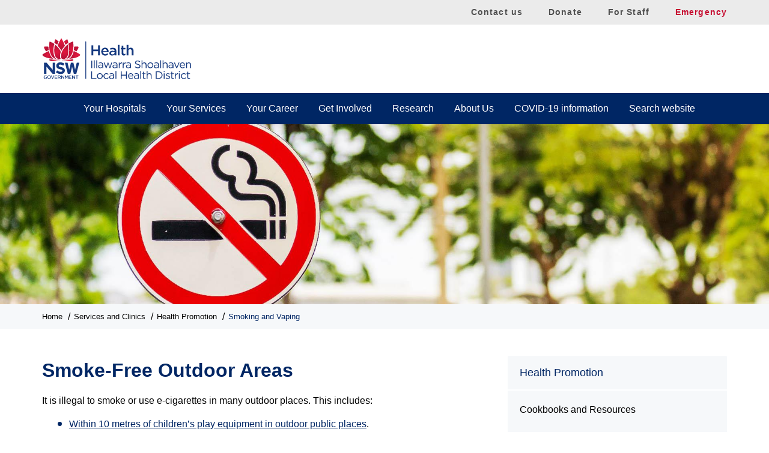

--- FILE ---
content_type: text/html; charset=UTF-8
request_url: https://www.islhd.health.nsw.gov.au/services-clinics/health-promotion/smoking-and-vaping/smoke-free-outdoor-areas
body_size: 41073
content:
<!DOCTYPE html>
<html lang="en" dir="ltr">
  <head>
    <meta charset="utf-8" />
<meta name="description" content="Smoke-free area resources." />
<link rel="canonical" href="https://www.islhd.health.nsw.gov.au/services-clinics/health-promotion/smoking-and-vaping/smoke-free-outdoor-areas" />
<meta name="Generator" content="Drupal 10 (https://www.drupal.org)" />
<meta name="MobileOptimized" content="width" />
<meta name="HandheldFriendly" content="true" />
<meta name="viewport" content="width=device-width, initial-scale=1.0" />
<link rel="icon" href="/themes/custom/islhd/favicon.ico" type="image/vnd.microsoft.icon" />

    <!-- Google Tag Manager -->
    <script>(function(w,d,s,l,i){w[l]=w[l]||[];w[l].push({'gtm.start':
      new Date().getTime(),event:'gtm.js'});var f=d.getElementsByTagName(s)[0],
        j=d.createElement(s),dl=l!='dataLayer'?'&l='+l:'';j.async=true;j.src=
'https://www.googletagmanager.com/gtm.js?id='+i+dl;f.parentNode.insertBefore(j,f);
    })(window,document,'script','dataLayer','GTM-TS4WZ5M');</script>
    <!-- End Google Tag Manager -->
    <title>Smoke-Free Outdoor Areas | Illawarra Shoalhaven Local Health District (ISLHD)</title>
    <link rel="stylesheet" media="all" href="/sites/default/files/css/css_xLLrlItnViBslMmxxAZNoqnrIJ_mequReRrqL9DDsf4.css?delta=0&amp;language=en&amp;theme=islhd&amp;include=eJxFjFEOAiEMBS-EcKRN2TZQ7QK2VOX2Go368zIzH48eU7hdEqoPkEgfDWxSMRXpGeRkc71iCeerk67NeYN974rcW_pRGKBQFEa179m_RG_Ds7BVwmDLJh0pg1G4Md0tvTceHV3oCVUMOTA" />
<link rel="stylesheet" media="all" href="https://cloud.typography.com/7437496/6651412/css/fonts.css" />
<link rel="stylesheet" media="all" href="/sites/default/files/css/css_ZFYTve7zoVb74q6TAHu41q-5pqSNH4GOYTeHaiJVVtI.css?delta=2&amp;language=en&amp;theme=islhd&amp;include=eJxFjFEOAiEMBS-EcKRN2TZQ7QK2VOX2Go368zIzH48eU7hdEqoPkEgfDWxSMRXpGeRkc71iCeerk67NeYN974rcW_pRGKBQFEa179m_RG_Ds7BVwmDLJh0pg1G4Md0tvTceHV3oCVUMOTA" />

    <script src="/sites/default/files/js/js_0-R2Tfq__FrY0LoZB4sdzbqbUXmGdNlD6mnFBXw_16k.js?scope=header&amp;delta=0&amp;language=en&amp;theme=islhd&amp;include=eJxLrSjJyczL1k8pKi1IzNFLhXB1MotzMlL003PykxJzdDNSE1NSi1DFipOLMgtKigER1Rhv"></script>

    <link rel="apple-touch-icon" href="/themes/custom/islhd/images/favicons/apple-touch-icon.png" sizes="180x180">
    <link rel="icon" type="image/png" href="/themes/custom/islhd/images/favicons/favicon-32x32.png" sizes="32x32">
    <link rel="icon" type="image/png" href="/themes/custom/islhd/images/favicons/favicon-16x16.png" sizes="16x16">
    <link rel="manifest" href="/themes/custom/islhd/images/favicons/manifest.json">
    <link rel="mask-icon" href="/themes/custom/islhd/images/favicons/safari-pinned-tab.svg" color="#0059a4">
    <link rel="shortcut icon" href="/themes/custom/islhd/images/favicons/favicon.ico">
    <meta name="msapplication-config" content="/themes/custom/islhd/images/favicons/browserconfig.xml">
  </head>


    
		
    			
	
  <body class="page-node-1583 page-type-page services-clinics health-promotion smoking-and-vaping smoke-free-outdoor-areas district-landing">
    <!-- Google Tag Manager (noscript) -->
    <noscript><iframe src="https://www.googletagmanager.com/ns.html?id=GTM-TS4WZ5M"
                      height="0" width="0" style="display:none;visibility:hidden"></iframe></noscript>
    <!-- End Google Tag Manager (noscript) -->
        <a href="#main-content" class="visually-hidden focusable">
      Skip to main content
    </a>
    
      <div class="dialog-off-canvas-main-canvas" data-off-canvas-main-canvas>
    <svg aria-hidden="true" style="position: absolute; width: 0; height: 0; overflow: hidden;" version="1.1" xmlns="http://www.w3.org/2000/svg" xmlns:xlink="http://www.w3.org/1999/xlink">
<defs>
<symbol id="icon-facebook" viewBox="0 0 32 32">
<title>facebook</title>
<path d="M29 0h-26c-1.65 0-3 1.35-3 3v26c0 1.65 1.35 3 3 3h13v-14h-4v-4h4v-2c0-3.306 2.694-6 6-6h4v4h-4c-1.1 0-2 0.9-2 2v2h6l-1 4h-5v14h9c1.65 0 3-1.35 3-3v-26c0-1.65-1.35-3-3-3z"></path>
</symbol>
<symbol id="icon-linkedin" viewBox="0 0 32 32">
<title>linkedin</title>
<path d="M29 0h-26c-1.65 0-3 1.35-3 3v26c0 1.65 1.35 3 3 3h26c1.65 0 3-1.35 3-3v-26c0-1.65-1.35-3-3-3zM12 26h-4v-14h4v14zM10 10c-1.106 0-2-0.894-2-2s0.894-2 2-2c1.106 0 2 0.894 2 2s-0.894 2-2 2zM26 26h-4v-8c0-1.106-0.894-2-2-2s-2 0.894-2 2v8h-4v-14h4v2.481c0.825-1.131 2.087-2.481 3.5-2.481 2.488 0 4.5 2.238 4.5 5v9z"></path>
</symbol>
<symbol id="icon-search" viewBox="0 0 32 32">
<title>search</title>
<path d="M31.008 27.231l-7.58-6.447c-0.784-0.705-1.622-1.029-2.299-0.998 1.789-2.096 2.87-4.815 2.87-7.787 0-6.627-5.373-12-12-12s-12 5.373-12 12 5.373 12 12 12c2.972 0 5.691-1.081 7.787-2.87-0.031 0.677 0.293 1.515 0.998 2.299l6.447 7.58c1.104 1.226 2.907 1.33 4.007 0.23s0.997-2.903-0.23-4.007zM12 20c-4.418 0-8-3.582-8-8s3.582-8 8-8 8 3.582 8 8-3.582 8-8 8z"></path>
</symbol>
<symbol id="icon-page" viewBox="0 0 32 32">
<title>search</title>
<path d="M23.003 22.427c-1.39 0.99-3.090 1.573-4.927 1.573-4.694 0-8.5-3.807-8.5-8.5s3.806-8.5 8.5-8.5c4.693 0 8.5 3.806 8.5 8.5 0 1.837-0.583 3.537-1.573 4.927l5.585 5.585c0.551 0.551 0.547 1.432 0 1.977l-0.023 0.022c-0.543 0.544-1.43 0.546-1.975 0l-5.587-5.584zM18.076 22c3.59 0 6.5-2.91 6.5-6.5s-2.91-6.5-6.5-6.5-6.5 2.91-6.5 6.5 2.91 6.5 6.5 6.5v0z"></path>
<path d="M20.063 8.625v-7.812h-19.375v29.607h19.375v-7.92h-2v5.92h-15.375v-25.607h15.375v5.812z"></path>
</symbol>
<symbol id="icon-phone" viewBox="0 0 32 32">
<title>phone</title>
<path d="M27.2 18.533c-1.2-0.133-2.4-0.4-3.467-0.8-1.467-0.533-3.067-0.133-4.267 0.933l-0.933 0.933c-2.4-1.6-4.533-3.6-6.133-6.133l0.933-0.933c1.067-1.067 1.467-2.8 0.933-4.267-0.4-1.067-0.667-2.267-0.8-3.467-0.267-2-2-3.467-4-3.467 0 0 0 0 0 0h-4c-0.133 0-0.267 0-0.4 0-1.067 0.133-2 0.667-2.667 1.467s-0.933 1.867-0.933 2.933c0.4 4.267 2 8.533 4.267 12.133 2.133 3.333 5.067 6.267 8.4 8.4 3.6 2.4 7.867 3.867 12.133 4.267 0.133 0 0.267 0 0.4 0 0 0 0 0 0 0 1.067 0 2.133-0.4 2.8-1.2s1.2-1.733 1.2-2.8v-4c0-2-1.467-3.733-3.467-4zM28 22.533v4c0 0.4-0.133 0.667-0.4 0.933s-0.533 0.4-1.067 0.4c-3.867-0.4-7.6-1.733-10.933-3.867-3.067-1.867-5.6-4.533-7.6-7.6-2.133-3.333-3.467-7.067-3.867-10.933 0-0.4 0.133-0.667 0.267-0.933 0.267-0.267 0.667-0.533 1.067-0.533h4c0 0 0 0 0 0 0.667 0 1.2 0.533 1.333 1.2 0.133 1.333 0.533 2.8 1.067 4 0.133 0.533 0 1.067-0.267 1.467l-1.733 1.6c-0.4 0.4-0.533 1.067-0.267 1.6 2 3.6 4.933 6.533 8.533 8.533 0.533 0.267 1.2 0.267 1.6-0.267l1.733-1.733c0.4-0.4 0.933-0.533 1.467-0.267 1.333 0.533 2.667 0.8 4 1.067 0.533 0.133 1.067 0.667 1.067 1.333 0 0 0 0 0 0z"></path>
</symbol>
<symbol id="icon-profile" viewBox="0 0 32 32">
<title>profile</title>
<path d="M18 22.082v-1.649c2.203-1.241 4-4.337 4-7.432 0-4.971 0-9-6-9s-6 4.029-6 9c0 3.096 1.797 6.191 4 7.432v1.649c-6.784 0.555-12 3.888-12 7.918h28c0-4.030-5.216-7.364-12-7.918z"></path>
</symbol>
<symbol id="icon-location" viewBox="0 0 32 32">
<title>location</title>
<path d="M16.002 17.746c3.309 0 6-2.692 6-6s-2.691-6-6-6c-3.309 0-6 2.691-6 6s2.691 6 6 6zM16.002 6.746c2.758 0 5 2.242 5 5s-2.242 5-5 5c-2.758 0-5-2.242-5-5s2.242-5 5-5zM16 0c-6.618 0-12 5.316-12 12.001 0 7 6.001 14.161 10.376 19.194 0.016 0.020 0.718 0.805 1.586 0.805 0.002 0 0.073 0 0.077 0 0.867 0 1.57-0.785 1.586-0.805 4.377-5.033 10.377-12.193 10.377-19.194 0-6.685-5.383-12.001-12.002-12.001zM16.117 29.883c-0.021 0.020-0.082 0.064-0.135 0.098-0.010-0.027-0.084-0.086-0.129-0.133-3.665-4.217-9.853-11.334-9.853-17.847 0-5.514 4.487-10.001 10-10.001 5.516 0 10.002 4.487 10.002 10.002 0 6.512-6.188 13.629-9.885 17.881z"></path>
</symbol>
<symbol id="icon-clock" viewBox="0 0 32 32">
<title>clock</title>
<path d="M20.586 23.414l-6.586-6.586v-8.828h4v7.172l5.414 5.414zM16 0c-8.837 0-16 7.163-16 16s7.163 16 16 16 16-7.163 16-16-7.163-16-16-16zM16 28c-6.627 0-12-5.373-12-12s5.373-12 12-12c6.627 0 12 5.373 12 12s-5.373 12-12 12z"></path>
</symbol>
<symbol id="icon-envelop" viewBox="0 0 32 32">
<title>envelope-o</title>
<path d="M29.714 26.857v-13.714c-0.375 0.429-0.786 0.821-1.232 1.179-2.554 1.964-5.125 3.964-7.607 6.036-1.339 1.125-3 2.5-4.857 2.5h-0.036c-1.857 0-3.518-1.375-4.857-2.5-2.482-2.071-5.054-4.071-7.607-6.036-0.446-0.357-0.857-0.75-1.232-1.179v13.714c0 0.304 0.268 0.571 0.571 0.571h26.286c0.304 0 0.571-0.268 0.571-0.571zM29.714 8.089c0-0.446 0.107-1.232-0.571-1.232h-26.286c-0.304 0-0.571 0.268-0.571 0.571 0 2.036 1.018 3.804 2.625 5.071 2.393 1.875 4.786 3.768 7.161 5.661 0.946 0.768 2.661 2.411 3.911 2.411h0.036c1.25 0 2.964-1.643 3.911-2.411 2.375-1.893 4.768-3.786 7.161-5.661 1.161-0.911 2.625-2.893 2.625-4.411zM32 7.429v19.429c0 1.571-1.286 2.857-2.857 2.857h-26.286c-1.571 0-2.857-1.286-2.857-2.857v-19.429c0-1.571 1.286-2.857 2.857-2.857h26.286c1.571 0 2.857 1.286 2.857 2.857z"></path>
</symbol>
<symbol id="icon-compass2" viewBox="0 0 32 32">
<title>square</title>
<path d="M13.553 1.833l-11.417 11.417c-1.386 1.387-1.386 3.506 0 4.893l11.417 11.416c1.387 1.388 3.507 1.388 4.894 0l11.416-11.416c1.387-1.387 1.388-3.506 0-4.893l-11.417-11.417c-1.386-1.387-3.507-1.387-4.893 0zM28.231 14.879c0.489 0.489 0.489 1.142 0 1.63l-11.416 11.418c-0.49 0.489-1.142 0.489-1.631 0l-11.416-11.417c-0.489-0.489-0.489-1.141 0-1.63l11.417-11.418c0.489-0.489 1.141-0.489 1.631 0l11.415 11.417z"></path>
<path d="M16.105 10.096c-0.465 0.465-0.465 1.217 0 1.682l2.728 2.729h-9.028c-0.657 0-1.19 0.533-1.19 1.19s0.533 1.189 1.19 1.189h9.028l-2.728 2.729c-0.465 0.465-0.465 1.219 0 1.682 0.232 0.234 0.536 0.351 0.841 0.351s0.609-0.116 0.841-0.351l5.603-5.6-5.603-5.601c-0.465-0.465-1.217-0.465-1.682 0v0z"></path>
</symbol>
<symbol id="icon-fax" viewBox="0 0 32 32">
<title>fax</title>
<path d="M5.143 6.857c1.571 0 2.857 1.286 2.857 2.857v19.429c0 1.571-1.286 2.857-2.857 2.857h-2.286c-1.571 0-2.857-1.286-2.857-2.857v-19.429c0-1.571 1.286-2.857 2.857-2.857h2.286zM29.714 9.768c1.357 0.786 2.286 2.268 2.286 3.946v13.714c0 2.518-2.054 4.571-4.571 4.571h-15.429c-1.571 0-2.857-1.286-2.857-2.857v-27.429c0-0.946 0.768-1.714 1.714-1.714h12c0.946 0 2.268 0.554 2.929 1.214l2.714 2.714c0.661 0.661 1.214 1.982 1.214 2.929v2.911zM16.571 27.429v-2.286c0-0.321-0.25-0.571-0.571-0.571h-2.286c-0.321 0-0.571 0.25-0.571 0.571v2.286c0 0.321 0.25 0.571 0.571 0.571h2.286c0.321 0 0.571-0.25 0.571-0.571zM16.571 22.857v-2.286c0-0.321-0.25-0.571-0.571-0.571h-2.286c-0.321 0-0.571 0.25-0.571 0.571v2.286c0 0.321 0.25 0.571 0.571 0.571h2.286c0.321 0 0.571-0.25 0.571-0.571zM16.571 18.286v-2.286c0-0.321-0.25-0.571-0.571-0.571h-2.286c-0.321 0-0.571 0.25-0.571 0.571v2.286c0 0.321 0.25 0.571 0.571 0.571h2.286c0.321 0 0.571-0.25 0.571-0.571zM21.143 27.429v-2.286c0-0.321-0.25-0.571-0.571-0.571h-2.286c-0.321 0-0.571 0.25-0.571 0.571v2.286c0 0.321 0.25 0.571 0.571 0.571h2.286c0.321 0 0.571-0.25 0.571-0.571zM21.143 22.857v-2.286c0-0.321-0.25-0.571-0.571-0.571h-2.286c-0.321 0-0.571 0.25-0.571 0.571v2.286c0 0.321 0.25 0.571 0.571 0.571h2.286c0.321 0 0.571-0.25 0.571-0.571zM21.143 18.286v-2.286c0-0.321-0.25-0.571-0.571-0.571h-2.286c-0.321 0-0.571 0.25-0.571 0.571v2.286c0 0.321 0.25 0.571 0.571 0.571h2.286c0.321 0 0.571-0.25 0.571-0.571zM25.714 27.429v-2.286c0-0.321-0.25-0.571-0.571-0.571h-2.286c-0.321 0-0.571 0.25-0.571 0.571v2.286c0 0.321 0.25 0.571 0.571 0.571h2.286c0.321 0 0.571-0.25 0.571-0.571zM25.714 22.857v-2.286c0-0.321-0.25-0.571-0.571-0.571h-2.286c-0.321 0-0.571 0.25-0.571 0.571v2.286c0 0.321 0.25 0.571 0.571 0.571h2.286c0.321 0 0.571-0.25 0.571-0.571zM25.714 18.286v-2.286c0-0.321-0.25-0.571-0.571-0.571h-2.286c-0.321 0-0.571 0.25-0.571 0.571v2.286c0 0.321 0.25 0.571 0.571 0.571h2.286c0.321 0 0.571-0.25 0.571-0.571zM27.429 11.429v-4.571h-2.857c-0.946 0-1.714-0.768-1.714-1.714v-2.857h-11.429v9.143h16z"></path>
</symbol>
<symbol id="icon-twitter" viewBox="0 0 32 32">
<title>twitter</title>
<path d="M32 7.075c-1.175 0.525-2.444 0.875-3.769 1.031 1.356-0.813 2.394-2.1 2.887-3.631-1.269 0.75-2.675 1.3-4.169 1.594-1.2-1.275-2.906-2.069-4.794-2.069-3.625 0-6.563 2.938-6.563 6.563 0 0.512 0.056 1.012 0.169 1.494-5.456-0.275-10.294-2.888-13.531-6.862-0.563 0.969-0.887 2.1-0.887 3.3 0 2.275 1.156 4.287 2.919 5.463-1.075-0.031-2.087-0.331-2.975-0.819 0 0.025 0 0.056 0 0.081 0 3.181 2.263 5.838 5.269 6.437-0.55 0.15-1.131 0.231-1.731 0.231-0.425 0-0.831-0.044-1.237-0.119 0.838 2.606 3.263 4.506 6.131 4.563-2.25 1.762-5.075 2.813-8.156 2.813-0.531 0-1.050-0.031-1.569-0.094 2.913 1.869 6.362 2.95 10.069 2.95 12.075 0 18.681-10.006 18.681-18.681 0-0.287-0.006-0.569-0.019-0.85 1.281-0.919 2.394-2.075 3.275-3.394z"></path>
</symbol>
<symbol id="icon-youtube" viewBox="0 0 32 32">
<title>youtube</title>
<path d="M31.681 9.6c0 0-0.313-2.206-1.275-3.175-1.219-1.275-2.581-1.281-3.206-1.356-4.475-0.325-11.194-0.325-11.194-0.325h-0.012c0 0-6.719 0-11.194 0.325-0.625 0.075-1.987 0.081-3.206 1.356-0.963 0.969-1.269 3.175-1.269 3.175s-0.319 2.588-0.319 5.181v2.425c0 2.587 0.319 5.181 0.319 5.181s0.313 2.206 1.269 3.175c1.219 1.275 2.819 1.231 3.531 1.369 2.563 0.244 10.881 0.319 10.881 0.319s6.725-0.012 11.2-0.331c0.625-0.075 1.988-0.081 3.206-1.356 0.962-0.969 1.275-3.175 1.275-3.175s0.319-2.587 0.319-5.181v-2.425c-0.006-2.588-0.325-5.181-0.325-5.181zM12.694 20.15v-8.994l8.644 4.513-8.644 4.481z"></path>
</symbol>
<symbol id="icon-search2" viewBox="0 0 30 32">
<title>search</title>
<path d="M20.571 14.857c0-4.411-3.589-8-8-8s-8 3.589-8 8 3.589 8 8 8 8-3.589 8-8zM29.714 29.714c0 1.25-1.036 2.286-2.286 2.286-0.607 0-1.196-0.25-1.607-0.679l-6.125-6.107c-2.089 1.446-4.589 2.214-7.125 2.214-6.946 0-12.571-5.625-12.571-12.571s5.625-12.571 12.571-12.571 12.571 5.625 12.571 12.571c0 2.536-0.768 5.036-2.214 7.125l6.125 6.125c0.411 0.411 0.661 1 0.661 1.607z"></path>
</symbol>
<symbol id="icon-phone2" viewBox="0 0 25 32">
<title>phone</title>
<path d="M25.143 22.143c0 0.643-0.286 1.893-0.554 2.482-0.375 0.875-1.375 1.446-2.179 1.893-1.054 0.571-2.125 0.911-3.321 0.911-1.661 0-3.161-0.679-4.679-1.232-1.089-0.393-2.143-0.875-3.125-1.482-3.036-1.875-6.696-5.536-8.571-8.571-0.607-0.982-1.089-2.036-1.482-3.125-0.554-1.518-1.232-3.018-1.232-4.679 0-1.196 0.339-2.268 0.911-3.321 0.446-0.804 1.018-1.804 1.893-2.179 0.589-0.268 1.839-0.554 2.482-0.554 0.125 0 0.25 0 0.375 0.054 0.375 0.125 0.768 1 0.946 1.357 0.571 1.018 1.125 2.054 1.714 3.054 0.286 0.464 0.821 1.036 0.821 1.589 0 1.089-3.232 2.679-3.232 3.643 0 0.482 0.446 1.107 0.696 1.536 1.804 3.25 4.054 5.5 7.304 7.304 0.429 0.25 1.054 0.696 1.536 0.696 0.964 0 2.554-3.232 3.643-3.232 0.554 0 1.125 0.536 1.589 0.821 1 0.589 2.036 1.143 3.054 1.714 0.357 0.179 1.232 0.571 1.357 0.946 0.054 0.125 0.054 0.25 0.054 0.375z"></path>
</symbol>
<symbol id="icon-instagram"  viewBox="0 0 24 28">
<path d="M16 14c0-2.203-1.797-4-4-4s-4 1.797-4 4 1.797 4 4 4 4-1.797 4-4zM18.156 14c0 3.406-2.75 6.156-6.156 6.156s-6.156-2.75-6.156-6.156 2.75-6.156 6.156-6.156 6.156 2.75 6.156 6.156zM19.844 7.594c0 0.797-0.641 1.437-1.437 1.437s-1.437-0.641-1.437-1.437 0.641-1.437 1.437-1.437 1.437 0.641 1.437 1.437zM12 4.156c-1.75 0-5.5-0.141-7.078 0.484-0.547 0.219-0.953 0.484-1.375 0.906s-0.688 0.828-0.906 1.375c-0.625 1.578-0.484 5.328-0.484 7.078s-0.141 5.5 0.484 7.078c0.219 0.547 0.484 0.953 0.906 1.375s0.828 0.688 1.375 0.906c1.578 0.625 5.328 0.484 7.078 0.484s5.5 0.141 7.078-0.484c0.547-0.219 0.953-0.484 1.375-0.906s0.688-0.828 0.906-1.375c0.625-1.578 0.484-5.328 0.484-7.078s0.141-5.5-0.484-7.078c-0.219-0.547-0.484-0.953-0.906-1.375s-0.828-0.688-1.375-0.906c-1.578-0.625-5.328-0.484-7.078-0.484zM24 14c0 1.656 0.016 3.297-0.078 4.953-0.094 1.922-0.531 3.625-1.937 5.031s-3.109 1.844-5.031 1.937c-1.656 0.094-3.297 0.078-4.953 0.078s-3.297 0.016-4.953-0.078c-1.922-0.094-3.625-0.531-5.031-1.937s-1.844-3.109-1.937-5.031c-0.094-1.656-0.078-3.297-0.078-4.953s-0.016-3.297 0.078-4.953c0.094-1.922 0.531-3.625 1.937-5.031s3.109-1.844 5.031-1.937c1.656-0.094 3.297-0.078 4.953-0.078s3.297-0.016 4.953 0.078c1.922 0.094 3.625 0.531 5.031 1.937s1.844 3.109 1.937 5.031c0.094 1.656 0.078 3.297 0.078 4.953z"></path>
</symbol>
</defs>
</svg>



<div class="layout-container">
  <div class="quicklinks">
    <div class="wrapper">
        <div>
    <div data-drupal-messages-fallback class="hidden"></div>
<nav role="navigation" aria-labelledby="block-quicklinks-menu" id="block-quicklinks">
            
  <h2 class="visually-hidden" id="block-quicklinks-menu">Quick links</h2>
  

        

                        <ul class="dropdown menu" data-dropdown-menu>
                          <li>
        <a href="/about-us/contact" data-drupal-link-system-path="node/354">Contact us</a>
              </li>
                <li>
        <a href="/get-involved/make-donation" title="Donate to ISLHD" data-drupal-link-system-path="node/468">Donate</a>
              </li>
                <li>
        <a href="/staff" data-drupal-link-system-path="node/57">For Staff</a>
              </li>
                <li>
        <a href="/emergency" title="For emergency services, dial 000" data-drupal-link-system-path="node/56">Emergency</a>
              </li>
        </ul>
  



  </nav>

  </div>

    </div>
  </div>
  <header class="main-header" role="banner">
    <div class="wrapper">
        <div>
    <div id="block-islhdlogo">
  
    
      
            <div><div id="bannerLogo"><a href="/"><img alt="NSW Health ISLHD" height="75" src="/themes/custom/islhd/images/islhd-logo.svg" width="270" loading="lazy"></a></div>
</div>
      
  </div>

  </div>

    </div>
      <div class="main-navigation">
        <div>
    <nav role="navigation" aria-labelledby="block-islhd-main-menu-menu" id="block-islhd-main-menu">
            
  <h2 class="visually-hidden" id="block-islhd-main-menu-menu">District navigation</h2>
  

        

                        <ul class="dropdown menu" data-dropdown-menu>
                                        <li>
        <a href="/hospitals" title="Your Hospitals" data-drupal-link-system-path="node/49">Your Hospitals</a>
              </li>
                              <li>
        <a href="/services-clinics" title="Your Services" data-drupal-link-system-path="services-clinics">Your Services</a>
              </li>
                              <li>
        <a href="/your-career" title="Your career with ISLHD" data-drupal-link-system-path="node/32">Your Career</a>
              </li>
                              <li>
        <a href="/get-involved" data-drupal-link-system-path="node/467">Get Involved</a>
              </li>
                              <li>
        <a href="/research" title="Innovate with ISLHD" data-drupal-link-system-path="node/59">Research</a>
              </li>
                              <li>
        <a href="/about-us" data-drupal-link-system-path="node/58">About Us</a>
              </li>
                              <li>
        <a href="/covid-19-information" data-drupal-link-system-path="node/2792">COVID-19 information</a>
              </li>
                              <li>
        <a href="/search/node" data-drupal-link-system-path="search/node">Search website</a>
              </li>
        </ul>
  



  </nav>

  </div>

    </div>
    </header>


    <div class="page-top-image">
      <div>
    <div class="views-element-container" id="block-views-block-basic-page-header-block-1">
  
    
      <div><div class="js-view-dom-id-1048d3b0de6d319ffc45248f8ac46d33f606219aa6205c901a768a4de5c8dc3c">
  
  
  

  
  
  

      <div class="views-row"><div class="views-field views-field-field-image"><div class="field-content">  <img loading="lazy" src="/sites/default/files/styles/slider_full/public/community-health/Smoke-Free-Areas-1920x450px.jpg?itok=fnWSqWI5" width="1920" height="450" alt="Decorative image" />


</div></div></div>

    

  
  

  
  
</div>
</div>

  </div>
<div class="views-element-container" id="block-views-block-service-category-block-1">
  
    
      <div><div class="js-view-dom-id-e93cfacbf1f0e88b633e7b0d1180280a39a81fb71d301cb96a42e5c71a1c4cc1">
  
  
  

  
  
  

    

  
  

  
  
</div>
</div>

  </div>
<div class="views-element-container" id="block-views-block-service-category-block-2">
  
    
      <div><div class="js-view-dom-id-f95fb55abd6f071c70182fc2418ce85890eab1e349e27c076fd83f219879c7e6">
  
  
  

  
  
  

    

  
  

  
  
</div>
</div>

  </div>

  </div>

  </div>
  

    <div>
    <div id="block-islhd-breadcrumbs">
  
    
        <nav role="navigation" aria-labelledby="system-breadcrumb">
    <h2 id="system-breadcrumb" class="visually-hidden">Breadcrumb</h2>
    <ol>
          <li>
                  <a href="/">Home</a>
              </li>
          <li>
                  <a href="/services-clinics">Services and Clinics</a>
              </li>
          <li>
                  <a href="/services-clinics/health-promotion">Health Promotion</a>
              </li>
          <li>
                  <a href="/services-clinics/health-promotion/smoking-and-vaping">Smoking and Vaping</a>
              </li>
        </ol>
  </nav>

  </div>

  </div>

  

  <main class="main-content-wrapper" role="main">
    <a id="main-content" tabindex="-1"></a>

    <div class="layout-content">

        <div class="wrapper has-sidebar">
       <div class="contain-with-side-bar">
          <div>
    <div id="block-islhd-page-title">
  
    
      
  <h1><span>Smoke-Free Outdoor Areas</span>
</h1>


  </div>
<div id="block-islhd-content">
  
    
      <article data-history-node-id="1583">

  
    

  
  <div>
    
      <div>
              <div>  <div class="paragraph paragraph--type--general-content paragraph--view-mode--default">
          
            <div><p>It is illegal to smoke or use e-cigarettes in many outdoor places. This includes:</p>
<ul>
<li><a href="https://www.health.nsw.gov.au/tobacco/Pages/no-smoking-childrens-playgrounds.aspx">Within 10 metres of children’s play equipment in outdoor public places</a>.</li>
<li><a href="https://www.health.nsw.gov.au/tobacco/Pages/no-smoking-public-swimming-pools.aspx">Public swimming pools</a></li>
<li><a href="https://www.health.nsw.gov.au/tobacco/Pages/no-smoking-around-sports-grounds.aspx">Sporting grounds and other areas used for organised sporting events</a></li>
<li><a href="https://www.health.nsw.gov.au/tobacco/Pages/no-smoking-at-public-transport.aspx">Public transport stops and platforms, including ferry wharves and taxi ranks</a></li>
<li><a href="https://www.health.nsw.gov.au/tobacco/Pages/no-smoking-the-4-metre-law.aspx">Within 4 metres of an entrance to a public building</a></li>
<li><a href="https://www.health.nsw.gov.au/tobacco/Pages/no-smoking-in-outdoor-dining.aspx">Outdoor dining areas</a></li>
</ul>
<p>To help businesses and sporting clubs highlight outdoor smoke-free areas, there are tiles&nbsp;you can upload to your website or use on your social media page to remind your customers about smoke-free areas.</p>
</div>
      
      </div>
</div>
              <div>
	<div class="islhd-card-group col-4">
		
      <div>
              <div>
					<a href="https://www.islhd.health.nsw.gov.au/sites/default/files/Health_Promotion/Tobacco/Outdoor/PlayArea.png">
		<div class="islhd-card-item">
			
            <div>  <img loading="lazy" src="/sites/default/files/Health_Promotion/Tobacco/Outdoor/SmokeFreePlayareaThumb.png" width="300" height="300" alt="Kids&#039; play areas are smoke free. It&#039;s the law." />

</div>
      
			<div class="card-container">
			<h5>
            <div>Kids&#039; play areas are smoke free. It&#039;s the law.</div>
      </h5>
					
					</div>
		</div>
	</a>
</div>
              <div>
					<a href="https://www.islhd.health.nsw.gov.au/sites/default/files/Health_Promotion/Tobacco/Outdoor/SportinEvent.png">
		<div class="islhd-card-item">
			
            <div>  <img loading="lazy" src="/sites/default/files/Health_Promotion/Tobacco/Outdoor/SmokeFreeSPortingThumb.png" width="300" height="300" alt="Sporting events are smoke free. It&#039;s the law." />

</div>
      
			<div class="card-container">
			<h5>
            <div>Sporting events are smoke free. It&#039;s the law.</div>
      </h5>
					
					</div>
		</div>
	</a>
</div>
              <div>
					<a href="https://www.islhd.health.nsw.gov.au/sites/default/files/Health_Promotion/Tobacco/Outdoor/SmokeFreeBusStopThumb.png">
		<div class="islhd-card-item">
			
            <div>  <img loading="lazy" src="/sites/default/files/Health_Promotion/Tobacco/Outdoor/SmokeFreeBusStopThumb.png" width="300" height="300" alt="Your bus stop is smoke free. It&#039;s the law," />

</div>
      
			<div class="card-container">
			<h5>
            <div>Your bus stop is smoke free. It&#039;s the law.</div>
      </h5>
					
					</div>
		</div>
	</a>
</div>
              <div>
					<a href="https://www.islhd.health.nsw.gov.au/sites/default/files/Health_Promotion/Tobacco/Outdoor/SmokeFreeTaxiRankThumb.png">
		<div class="islhd-card-item">
			
            <div>  <img loading="lazy" src="/sites/default/files/Health_Promotion/Tobacco/Outdoor/SmokeFreeTaxiRankThumb.png" width="300" height="300" alt="Taxi ranks are smoke free. It&#039;s the law." />

</div>
      
			<div class="card-container">
			<h5>
            <div>Taxi ranks are smoke free. It&#039;s the law.</div>
      </h5>
					
					</div>
		</div>
	</a>
</div>
          </div>
  
	</div>
</div>
          </div>
  
  </div>

</article>

  </div>
<div class="views-element-container hide-on-mobile" id="block-islhd-views-block-subservice-category-block-1">
  
    
      <div><div class="services-subcategory-container js-view-dom-id-07880ffb19ea0833ce749234c2ec7accfc63d6fa99a2932733cdb81d43728539">
  
  
  

  
  
  

    

  
  

  
  
</div>
</div>

  </div>
<div class="views-element-container services-in-category" id="block-islhd-views-block-services-in-category-block-1">
  
    
      <div><div class="full-list-service-header js-view-dom-id-3063f970472cead57e0a0d49ca77ef32e17bfaf13279e93145732c4b4d129ca4">
  
  
  

  
  
  

    

  
  

  
  
</div>
</div>

  </div>

  </div>

       </div>
      <aside>
          <div>
    <div class="views-element-container sidebar-service-name-title" id="block-views-block-service-title-block-1">
  
    
      <div><div class="js-view-dom-id-f685c182bea01a36286ba424b7972d0fa9a645b072695ecead4f0fcf2b420ca9">
  
  
  

  
  
  

      <div class="views-row"><div class="views-field views-field-title"><span class="field-content"><a href="/services-clinics/health-promotion" hreflang="en">Health Promotion</a></span></div></div>

    

  
  

  
  
</div>
</div>

  </div>
<nav role="navigation" aria-labelledby="block-mainnavigation-2-menu" id="block-mainnavigation-2" class="block-section main-navigation-block">
      
  <h2 id="block-mainnavigation-2-menu">In this section</h2>
  

        

                        <ul class="dropdown menu" data-dropdown-menu>
                                        <li>
        <a href="/services-clinics/health-promotion/cookbooks-and-resources" data-drupal-link-system-path="node/1709">Cookbooks and Resources</a>
              </li>
                              <li class="has-submenu">
        <a href="/services-clinics/health-promotion/healthy-adults" title="Healthy Adults" data-drupal-link-system-path="node/2509">Healthy Adults</a>
                <span class="dropdown-arrow"></span>
                                  <ul class="submenu">
                                        <li>
        <a href="/services-clinics/health-promotion/healthy-adults/gentle-exercise-groups" data-drupal-link-system-path="node/1580">Gentle Exercise Groups</a>
              </li>
                              <li>
        <a href="/services-clinics/health-promotion/healthy-adults/get-healthy-service" data-drupal-link-system-path="node/1576">Get Healthy Service</a>
              </li>
                              <li>
        <a href="/services-clinics/health-promotion/healthy-adults/health-moves" data-drupal-link-system-path="node/1578">Health Moves</a>
              </li>
                              <li class="has-submenu">
        <a href="/services-clinics/health-promotion/healthy-adults/quick-and-healthy-recipes" title="quick and easy healthy recipes" data-drupal-link-system-path="node/2593">Quick and Healthy Recipes</a>
                <span class="dropdown-arrow"></span>
                                  <ul class="submenu">
                                        <li>
        <a href="/services-clinics/health-promotion/healthy-adults/quick-and-healthy-recipes/cookbooks-fundraising" data-drupal-link-system-path="node/2592">Cookbooks, fundraising and directories</a>
              </li>
                              <li>
        <a href="/services-clinics/health-promotion/healthy-adults/quick-and-healthy-recipes/easy-food" title="Healthy eating resources for mental health" data-drupal-link-system-path="node/2519">Easy Food</a>
              </li>
                              <li>
        <a href="/services-clinics/health-promotion/healthy-adults/quick-and-healthy-recipes/lunchtime-basics" title="quick and simple lunchtime ideas" data-drupal-link-system-path="node/2532">Lunchtime Basics</a>
              </li>
        </ul>
  
              </li>
        </ul>
  
              </li>
                              <li>
        <a href="/services-clinics/health-promotion/healthy-food-and-built-environments" data-drupal-link-system-path="node/2825">Healthy Food and Built Environments</a>
              </li>
                              <li class="has-submenu">
        <a href="/services-clinics/health-promotion/healthy-kids" data-drupal-link-system-path="node/2474">Healthy Kids</a>
                <span class="dropdown-arrow"></span>
                                  <ul class="submenu">
                                        <li>
        <a href="/services-clinics/health-promotion/healthy-kids/active-outdoor-ideas" title="Active outdoor ideas" data-drupal-link-system-path="node/2587">Active Outdoor Ideas</a>
              </li>
                              <li>
        <a href="/services-clinics/health-promotion/healthy-kids/babies-5-years" data-drupal-link-system-path="node/2737">Babies to 5 years</a>
              </li>
                              <li>
        <a href="/services-clinics/health-promotion/healthy-kids/boredom-busters" title="ideas to keep active" data-drupal-link-system-path="node/2599">Boredom Busters</a>
              </li>
                              <li>
        <a href="/services-clinics/health-promotion/healthy-kids/go4fun" data-drupal-link-system-path="node/1571">Go4Fun</a>
              </li>
                              <li>
        <a href="/services-clinics/health-promotion/healthy-kids/healthy-school-canteens" data-drupal-link-system-path="node/1573">Healthy Canteens</a>
              </li>
                              <li class="has-submenu">
        <a href="/services-clinics/health-promotion/healthy-kids/healthy-schools" data-drupal-link-system-path="node/1572">Healthy Schools</a>
                <span class="dropdown-arrow"></span>
                                  <ul class="submenu">
                                        <li>
        <a href="/services-clinics/health-promotion/healthy-kids/healthy-schools/content-school-newsletters" data-drupal-link-system-path="node/2891">Content for school newsletters</a>
              </li>
                              <li>
        <a href="/services-clinics/health-promotion/healthy-kids/healthy-schools/parent-resources" data-drupal-link-system-path="node/2518">Parent resources</a>
              </li>
                              <li>
        <a href="/services-clinics/health-promotion/healthy-kids/healthy-schools/student-resources" title="Resources for students" data-drupal-link-system-path="node/2265">Student resources</a>
              </li>
                              <li>
        <a href="/services-clinics/health-promotion/healthy-kids/healthy-schools/teacher-resources" data-drupal-link-system-path="node/2258">Teacher resources</a>
              </li>
        </ul>
  
              </li>
                              <li>
        <a href="/services-clinics/health-promotion/healthy-kids/healthy-growth-children" data-drupal-link-system-path="node/2817">Healthy growth for children</a>
              </li>
                              <li>
        <a href="/services-clinics/health-promotion/healthy-kids/lunch-boxes" data-drupal-link-system-path="node/2494">Lunch Boxes</a>
              </li>
                              <li class="has-submenu">
        <a href="/services-clinics/health-promotion/healthy-kids/munch-move" data-drupal-link-system-path="node/1570">Munch &amp; Move</a>
                <span class="dropdown-arrow"></span>
                                  <ul class="submenu">
                                        <li>
        <a href="/services-clinics/health-promotion/healthy-kids/munch-move/family-communication" data-drupal-link-system-path="node/2930">Family communication for early childhood services</a>
              </li>
                              <li>
        <a href="/services-clinics/health-promotion/healthy-kids/munch-move/resources-cooks" data-drupal-link-system-path="node/2717">Resources for cooks</a>
              </li>
                              <li>
        <a href="/services-clinics/health-promotion/healthy-kids/munch-move/resources-educators" data-drupal-link-system-path="node/2482">Resources for educators</a>
              </li>
                              <li>
        <a href="/services-clinics/health-promotion/healthy-kids/munch-move/resources-parents" title="Resources for parents" data-drupal-link-system-path="node/2492">Resources for parents</a>
              </li>
        </ul>
  
              </li>
                              <li>
        <a href="/services-clinics/health-promotion/healthy-kids/professional-learning-hub" data-drupal-link-system-path="node/2933">Professional Learning Hub</a>
              </li>
        </ul>
  
              </li>
                              <li>
        <a href="/services-clinics/health-promotion/research" data-drupal-link-system-path="node/2588">Research</a>
              </li>
                              <li class="has-submenu">
        <a href="/services-clinics/health-promotion/smoking-and-vaping" data-drupal-link-system-path="node/1872">Smoking and Vaping</a>
                <span class="dropdown-arrow"></span>
                                  <ul class="submenu">
                                        <li>
        <a href="/services-clinics/health-promotion/smoking-and-vaping/beyond-habit" title="A vaping cessation SMS Research Project" data-drupal-link-system-path="node/2955">Beyond the Habit</a>
              </li>
                              <li>
        <a href="/services-clinics/health-promotion/smoking-and-vaping/helping-you-quit" data-drupal-link-system-path="node/1875">Helping You to Quit</a>
              </li>
                              <li>
        <a href="/services-clinics/health-promotion/smoking-and-vaping/quit-smoking-and-vaping-pregnancy" data-drupal-link-system-path="node/1582">Quit Smoking &amp; Vaping in Pregnancy</a>
              </li>
                              <li>
        <a href="/services-clinics/health-promotion/smoking-and-vaping/breathe-strong-live-long" data-drupal-link-system-path="node/1876">Short Film Series: Breathe Strong Live Long</a>
              </li>
                              <li>
        <a href="/services-clinics/health-promotion/smoking-and-vaping/smoke-and-vape-free-health-care" data-drupal-link-system-path="node/1873">Smoke and Vape Free Health Care</a>
              </li>
                              <li>
        <a href="/services-clinics/health-promotion/smoking-and-vaping/smoke-free-outdoor-areas" data-drupal-link-system-path="node/1583" class="is-active" aria-current="page">Smoke-Free Outdoor Areas</a>
              </li>
                              <li>
        <a href="/services-clinics/health-promotion/smoking-and-vaping/stamp-out-smoking-and-vaping" data-drupal-link-system-path="node/1874">Stamp Out Smoking and Vaping</a>
              </li>
                              <li>
        <a href="/services-clinics/health-promotion/smoking-and-vaping/vaping" title="Resources for parents, teachers and school students" data-drupal-link-system-path="node/2597">Vaping</a>
              </li>
        </ul>
  
              </li>
        </ul>
  



  </nav>

  </div>

      </aside>
     </div>
    
    </div>

  </main>
  
<footer role="contentinfo">
              <div class="main-footer">
        <div class="wrapper">
            <div>
    <div id="block-islhdfooterlogo">
  
    
      
            <div><div id="footer-bannerLogo"><img alt="NSW Health ISLHD" height="75" role="img" src="/themes/custom/islhd/images/islhd-footer-logo.svg" width="270" loading="lazy"></div>
</div>
      
  </div>
<div id="block-islhd-footer">
  
    
      
            <div><ul>
<li>NSW Government
<ul>
<li><a href="https://jobs.health.nsw.gov.au/">I work for NSW</a></li>
<li><a href="http://www.health.nsw.gov.au">NSW Health</a></li>
<li><a href="https://www.service.nsw.gov.au/">Service NSW</a></li>
</ul>
</li>
<li>Site information
<ul>
<li><a data-drupal-link-system-path="node/355" href="/right-to-information">Right to information</a></li>
<li><a data-drupal-link-system-path="node/1652" href="/accessibility">Accessibility</a></li>
<li><a data-drupal-link-system-path="node/356" href="/privacy-policy">Privacy policy</a></li>
<li><a data-drupal-link-system-path="node/357" href="/copyright-disclaimer">Copyright and disclaimer</a></li>
<li><a href="/reporting-serious-wrong-doing-public-interest-disclosures">Public Interest Disclosures</a></li>
</ul>
</li>
</ul>
</div>
      
  </div>
<div class="views-element-container" id="block-islhd-views-block-social-channels-block-1">
  
      <h4>Follow us</h4>
    
      <div><div class="js-view-dom-id-959963a45a9280f9c3a19977882af9ac290da316ee26bcd6fa7f4b2c01ab0e9b">
  
  
  

  
  
  

      <div class="social-item"><div>
  <a class="facebook" href="https://www.facebook.com/IllaShoalHealth/">
<svg class="icon icon-facebook" aria-hidden="true">
    <use xlink:href="#icon-facebook"></use>
</svg>
  Facebook
</a>
</div>
</div>
    <div class="social-item"><div>
  <a class="linkedin" href="https://www.linkedin.com/company/illawarra-shoalhaven-local-health-district/">
<svg class="icon icon-linkedin" aria-hidden="true">
    <use xlink:href="#icon-linkedin"></use>
</svg>
  Linkedin
</a>
</div>
</div>
    <div class="social-item"><div>
  <a class="youtube" href="https://www.youtube.com/channel/UC7FP833tprt7BcCp5d92akg">
<svg class="icon icon-youtube" aria-hidden="true">
    <use xlink:href="#icon-youtube"></use>
</svg>
  YouTube
</a>
</div>
</div>
    <div class="social-item"><div>
  <a class="instagram" href="https://instagram.com/illawarrashoalhavenlhd?igshid=OGQ5ZDc2ODk2ZA%3D%3D">
<svg class="icon icon-instagram" aria-hidden="true">
    <use xlink:href="#icon-instagram"></use>
</svg>
  Instagram
</a>
</div>
</div>

    

  
  

  
  
</div>
</div>

  </div>

  </div>

        </div>
      </div>
    
          <div class="copyright">
        <div class="wrapper">
            <div>
    <div id="block-islhd-copyright" class="copyright-notice">
  
    
      
            <div><p>Copyright © 2019&nbsp;NSW Health - Illawarra Shoalhaven Local Health District</p></div>
      
  </div>

  </div>

        </div>
      </div>
    </footer>

</div>
  </div>

    
	<div id="sitewarning" title="Basic dialog" class="hidden">
		<p>You are on ISLHD's test/development site.</p>
	</div>
    <script type="application/json" data-drupal-selector="drupal-settings-json">{"path":{"baseUrl":"\/","pathPrefix":"","currentPath":"node\/1583","currentPathIsAdmin":false,"isFront":false,"currentLanguage":"en"},"pluralDelimiter":"\u0003","suppressDeprecationErrors":true,"data":{"extlink":{"extTarget":true,"extTargetNoOverride":true,"extNofollow":false,"extNoreferrer":false,"extFollowNoOverride":false,"extClass":"0","extLabel":"(link is external)","extImgClass":false,"extSubdomains":false,"extExclude":"","extInclude":"","extCssExclude":"","extCssExplicit":"","extAlert":false,"extAlertText":"This link will take you to an external web site. We are not responsible for their content.","mailtoClass":"0","mailtoLabel":"(link sends email)","extUseFontAwesome":false,"extIconPlacement":"append","extFaLinkClasses":"fa fa-external-link","extFaMailtoClasses":"fa fa-envelope-o","whitelistedDomains":null}},"user":{"uid":0,"permissionsHash":"de01b7f12dea4a803436b0156c6b500c0c1218f76746db7fb893d203e181bd5c"}}</script>
<script src="/sites/default/files/js/js_KWllL37f1D9GhLFoYL3F3Ygs_G5HoH_OQkocns3YLac.js?scope=footer&amp;delta=0&amp;language=en&amp;theme=islhd&amp;include=eJxLrSjJyczL1k8pKi1IzNFLhXB1MotzMlL003PykxJzdDNSE1NSi1DFipOLMgtKigER1Rhv"></script>
<script src="https://maps.googleapis.com/maps/api/js?key=AIzaSyC8fnqOfVk941g5PIFhAM9EPXvZODJ3WOY&amp;libraries=places"></script>
<script src="/sites/default/files/js/js_yGSxam5fhrrRuDwypvg3QwUamwjLK7PkOVaUGO5q41A.js?scope=footer&amp;delta=2&amp;language=en&amp;theme=islhd&amp;include=eJxLrSjJyczL1k8pKi1IzNFLhXB1MotzMlL003PykxJzdDNSE1NSi1DFipOLMgtKigER1Rhv"></script>

  </body>
</html>


--- FILE ---
content_type: image/svg+xml
request_url: https://www.islhd.health.nsw.gov.au/themes/custom/islhd/images/circle.svg
body_size: -29
content:
<svg viewBox="0 0 100 100" xmlns="http://www.w3.org/2000/svg">
  <circle cx="50" cy="50" r="50" fill="#002664"/>
</svg>


--- FILE ---
content_type: application/javascript
request_url: https://www.islhd.health.nsw.gov.au/sites/default/files/js/js_0-R2Tfq__FrY0LoZB4sdzbqbUXmGdNlD6mnFBXw_16k.js?scope=header&delta=0&language=en&theme=islhd&include=eJxLrSjJyczL1k8pKi1IzNFLhXB1MotzMlL003PykxJzdDNSE1NSi1DFipOLMgtKigER1Rhv
body_size: 436
content:
/* @license GPL-2.0-or-later https://www.drupal.org/licensing/faq */
(function(){function setup(c,a,f){function g(){var a=[],b=function(){a.push(arguments);};b.arr=a;c.sajari=c.sajari||{};c.sajari.ui=c.sajari.ui||[];c.sajari.ui.push(b);return b;}var d=a.createElement("link");d.href=f;d.as="script";d.rel="preload";d.crossorigin=!0;var e=a.createElement("script");e.async=!0;e.src=f;a.head.appendChild(d);a.head.appendChild(e);a=g();a.init=function(a){var b=g();b(a);return b;};return a;};window.sajari=setup(window,document,"https://cdn.sajari.net/js/integrations/website-search-1.4.js");}());;
